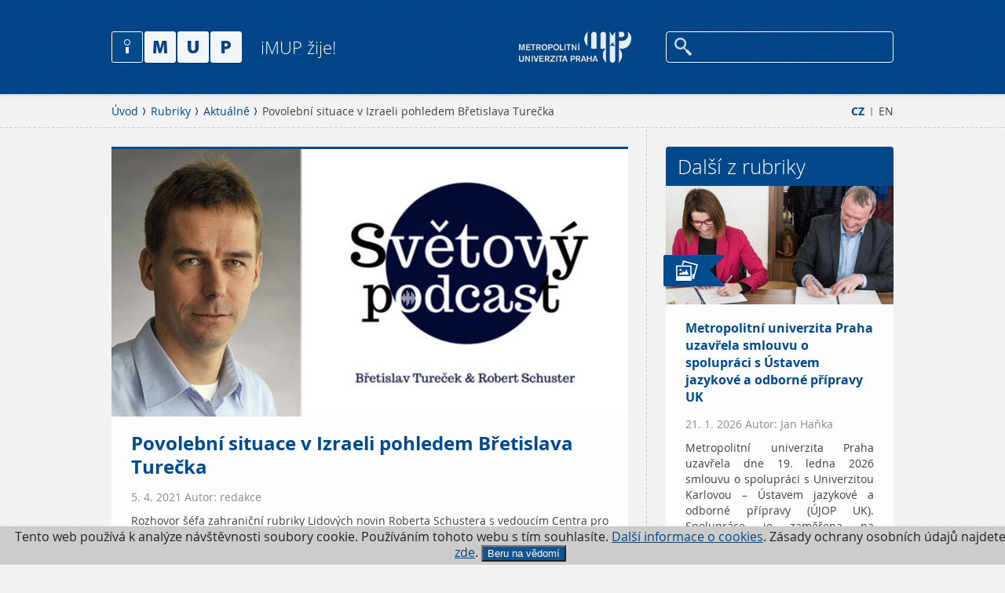

--- FILE ---
content_type: text/html; charset=utf-8
request_url: https://www.imup.cz/rubriky/aktualne/povolebni-situace-v-izraeli-pohledem-bretislava-turecka/
body_size: 3931
content:
<!DOCTYPE html>
<html lang="cs">
	<head>
		<meta charset="utf-8" />
		<meta name="Author" content="" />
    <meta name="robots" content="all,index,follow" />
    <meta name="keywords" content="5. 4. 2021 Autor: redakce" />
    <meta name="description" content="" />
    <meta name="viewport" content="user-scalable=0, initial-scale=1, maximum-scale=1" />
		<title>Povolební situace v Izraeli pohledem Břetislava Turečka - iMUP</title>

    <meta property="og:title" content="Povolební situace v Izraeli pohledem Břetislava Turečka - iMUP" />
		<meta property="og:description" content="Rozhovor šéfa zahraniční rubriky Lidových novin Roberta Schustera s vedoucím Centra pro studium Blízkého východu Břetislavem Turečkem." />
		<meta property="og:url" content="https://www.imup.cz/rubriky/aktualne/povolebni-situace-v-izraeli-pohledem-bretislava-turecka/" />
		<meta property="og:locale" content="cs_CZ" />
		<meta property="og:image" content="https://www.imup.cz/imup/img/imup-OG.jpg" />

		<link rel="Stylesheet" href="/imup/css/content.css" media="screen,projection,print" />
		<link rel="Stylesheet" href="/imup/css/layout.css" media="screen,projection" />
		<link rel="Stylesheet" href="/imup/css/imup.css" media="screen,projection" />
		<link rel="Stylesheet" href="/imup/css/print.css" media="print" />
    <link rel="shortcut icon" href="/imup/favicon.ico" type="image/x-icon" />
	</head>
	<body>
    <div class="page-wrap">
			<div class="page" data-kff-view="mobileMenuView">
				<div class="access-menu"><a href="#obsah" accesskey="2" title="Přejít k obsahu">Přejít k obsahu</a></div>
				<div class="header">
					<div class="header-inner">
						<div class="row row-main">
							<div class="menu">
	<div class="mobile-header hidden">
									<div class="menu-button"></div>
									<div class="logo">
										<a href="/"><img src="/imup/img/logo.png" alt="Metropolitní Univerzita Praha" width="166" height="41" /></a>
									</div>
                  <div class="m-menu-box">
										<div class="menu-button"></div>
										<p>
											<a href="/en/">EN</a>
										</p>
                  </div>
								</div>
								<div class="search-box">
									<a href="http://www.mup.cz/"><img src="/img/logo.png" alt="Metropolitní Univerzita Praha" width="143" height="41"  /></a>
																		<div class="search" data-kff-view="autocompleteView" data-url="/hledat/autocomplete/">
											<form action="/hledat/" method="get">
												<input type="text" name="q" class="text autocomplete" id="search" />
												<input type="submit" value="Hledej" />
											</form>
									</div>
								</div>
								<div class="logo">
									<a href="/">
										<img src="/imup/img/logo.png" alt="iMUP" width="166" height="41" />
										<span>iMUP žije!</span>
									</a>
								</div>
							</div>
						</div>
					</div>
				</div>
										
<div id="obsah" class="main">
	<div class="breadcrumb">
		<div class="row row-main">
			<div class="col col-full">
<div class="lang-menu">
	<p>
		<a href="/" class="active">CZ</a> 
		<span class="divider">|</span> 
		<a href="/en/">EN</a>
	</p>
</div>
<div class="breadcrumb-menu">
	<p><a href="/">Úvod</a>
	<a href="/rubriky/">Rubriky</a>
	<a href="/rubriky/aktualne/">Aktuálně</a>
	<span>Povolební situace v Izraeli pohledem Břetislava Turečka</span></p>
</div>
			</div>
		</div>
	</div>

	<div class="row row-main">
		<div class="main-content" data-kff-view="mainEq">
			<div class="col col-main">
				<div class="article-list article-big row">
					<div class="article-item">
						<div class="img-box">
														<img src="/runtime/cache/files/iTopArticle/turecek-bretislav-podcast.jpg" alt="" width="658" height="341" />
						</div>
						<div class="text-box">
							<h1 class="title">Povolební situace v Izraeli pohledem Břetislava Turečka</h1>
              <span class="autor-date">5. 4. 2021 Autor: redakce</span>
							<span>Rozhovor šéfa zahraniční rubriky Lidových novin Roberta Schustera s vedoucím Centra pro studium Blízkého východu Břetislavem Turečkem.</span>
						</div>
					</div>
				</div>
				<div class="wysiwyg" data-kff-view="wysiwyg">
					<p><span class="break-words"><span><span dir="ltr">Izraelské volby vyhrál staronový premiér Benjamin Netanjahu, drtivá výhra se však nekonala. Byly to již čtvrté volby za poslední dva roky. Jsou Izraelci unavení z neustálých volebních kampaní? Jak se do povolební situace otiskne změna v americkém Bílém domě? Bude se konat další, páté volební klání?<br />Na to se ptá šéf zahraniční rubriky Lidových novin Robert Schuster vedoucího Centra pro studium Blízkého východu Metropolitní univerzity Praha Břetislava Turečka.</span></span></span></p>
<p><iframe width="100%" height="232" src="https://open.spotify.com/embed-podcast/episode/6IrlaUUTQihqCdSK1yoqkJ" frameborder="0" allowtransparency="true" allow="encrypted-media"></iframe></p>

<div class="author-tags">
</div>
									</div>
			</div>
<div class="col col-side">
	<div class="side-content">
<div class="side-box">
	<h2>Další z rubriky</h2>
	<div class="article-list">
	<a href="/rubriky/aktualne/metropolitni-univerzita-praha-uzavrela-smlouvu-o-spolupraci-s-ustavem-jazykove-a-odborne-pripravy-uk/">
		<span class="img-box">
			<span class="tag tag-blue"><span class="tag-icon" style="background-image: url('/imup/img/icons/ico-photo.png');"></span></span>
			<img src="/runtime/cache/files/articleList/imup-2026-01-19-01272.jpg" alt="Metropolitní univerzita Praha uzavřela smlouvu o spolupráci s Ústavem jazykové a odborné přípravy UK" width="290" height="151" />
					</span>
		<span class="text-box">
			<span class="title">Metropolitní univerzita Praha uzavřela smlouvu o spolupráci s Ústavem jazykové a odborné přípravy UK</span>
      <span class="autor-date">21. 1. 2026 Autor: Jan Haňka</span>
			<span>Metropolitní univerzita Praha uzavřela dne 19. ledna 2026 smlouvu o spolupráci s Univerzitou Karlovou – Ústavem jazykové a odborné přípravy (ÚJOP UK). Spolupráce je zaměřena na podporu vzdělávání, zejména v oblasti přípravy zahraničních studentů ke studiu v České republice.</span>
		</span>
	</a>
	<a href="/rubriky/aktualne/vanocni-vyslap/">
		<span class="img-box">
			<span class="tag tag-blue"><span class="tag-icon" style="background-image: url('/imup/img/icons/ico-photo.png');"></span></span>
			<img src="/runtime/cache/files/articleList/imup-20251213-100024a.jpg" alt="Vánoční výšlap" width="290" height="151" />
					</span>
		<span class="text-box">
			<span class="title">Vánoční výšlap</span>
      <span class="autor-date">19. 12. 2025 Autor: Milan Šafr</span>
			<span>Přejeme hezké vánoční svátky a kdo nechce jen ležet u cukroví, může si je okořenit pěkným výletem – třeba výšlapem kolem Karlštejna jako naše mupácká parta.</span>
		</span>
	</a>
	<a href="/rubriky/aktualne/moznosti-profesni-kvalifikace-acca-pro-studenty-mup/">
		<span class="img-box">
			<span class="tag tag-blue"><span class="tag-icon" style="background-image: url('/imup/img/icons/ico-photo.png');"></span></span>
			<img src="/runtime/cache/files/articleList/imup-2025-12-10-fm-01171.jpg" alt="Možnosti profesní kvalifikace ACCA pro studenty MUP" width="290" height="151" />
					</span>
		<span class="text-box">
			<span class="title">Možnosti profesní kvalifikace ACCA pro studenty MUP</span>
      <span class="autor-date">18. 12. 2025 Autor: Irena Jindřichovská</span>
			<span>Na Metropolitní univerzitě Praha se uskutečnily dvě hostovské prezentace zaměřené na možnosti profesní kvalifikace ACCA, určené studentům ekonomických a manažerských oborů MUP. Přednášejícím byl PhDr. Pavel Procházka, Business Relationship Manager mezinárodní profesní organizace ACCA (Association of Chartered Certified Accountants).</span>
		</span>
	</a>
	</div>
	<a class="more" href="/rubriky/aktualne/">přejít do rubriky</a>
</div>
		
		

		<div class="side-box">
			<h2>Kalendář</h2>
			<div class="calendar-list">
				<a href="https://www.mup.cz/o-studiu/dny-otevrenych-dveri/">
					<span class="date-box">11/02 2026</span>
					<span class="text-box">
						<span class="title">Den otevřených dveří</span>
						<span>Den otevřených dveří se uskuteční od 17:00 v budově MUP v Praze-Strašnicích.</span>
					</span>
				</a>
				<a href="https://www.mup.cz/o-studiu/dny-otevrenych-dveri/">
					<span class="date-box">18/03 2026</span>
					<span class="text-box">
						<span class="title">Den otevřených dveří</span>
						<span>Den otevřených dveří se uskuteční od 17:00 v budově MUP v Praze-Strašnicích.</span>
					</span>
				</a>
			</div>
			<a class="more" href="/kalendar/">Přejít do kalendáře</a>
		</div>
	</div>
</div>
		</div>
	</div>

</div>
										
				<div class="footer">
					<div class="footer-inner">
						<div class="row row-main">
							<div class="col col-full center">
								<a class="footer-top" href="#" data-kff-view="scrollTop"></a>
								<ul class="socials">
<li><a class="twitter" href="https://twitter.com/univerzitaMUP" target="_blank">Twitter / X</a></li>
<li><a class="facebook" href="https://www.facebook.com/mup.cz" target="_blank">Facebook</a></li>
<li><a class="instagram" href="https://www.instagram.com/metropolitan_university_prague" target="_blank">Instagram</a></li>
<li><a class="youtube" href="https://www.youtube.com/channel/UCKDdtraLDrfWnfq87jCn2iA" target="_blank">YouTube</a></li>
</ul>
<p class="copyright">© 2026 MUP, <span> </span><a href="mailto:mailto:redakce@imup.cz">redakce@imup.cz</a> <span class="divider">|</span> <a href="/kontakt/">Redakce</a> <span class="divider">|</span> <a href="http://www.mup.cz">Stránky MUP.cz</a> <span class="divider">|</span> <a href="/rubriky">Rubriky </a><span class="divider">|</span> <a href="#">Kalendář</a> <br /><br />IMUP je součástí Metropolitní univerzity Praha. Zásady ochrany osobních údajů naleznete <a href="https://www.mup.cz/informace-o-ochrane-osobnich-udaju/" target="_blank"><span style="text-decoration: underline;">zde</span></a>.</p>
							</div>
						</div>
					</div>
				</div>

			</div>
    </div>

							
		<div class="mobile-menu jshide">
			<div>
				<div class="search-wrap">
					<div class="search">
						<form action="/hledat/" name="" method="get">
							<input type="text" name="search" id="mobile-search" class="text" />
							<input type="submit" value="Hledej" />
						</form>
					</div>
				</div>
				<div class="mobile-menu-inner">
					<div class="mobile-menu-inner">
            <ul>
							<li><a href="http://www.mup.cz/">MUP.cz</a></li>
            </ul>
          </div>							
				</div>
			</div>
    </div>

    <div id="dialogs" class="jshide" data-kff-view="dialogsView"></div>

    <script src="/imup/js/all.min.js?v=1"></script>
		

<!-- Google Tag Manager -->
<noscript><iframe src="//www.googletagmanager.com/ns.html?id=GTM-WH7XNC"
height="0" width="0" style="display:none;visibility:hidden"></iframe></noscript>
<script>(function(w,d,s,l,i){w[l]=w[l]||[];w[l].push({'gtm.start':
new Date().getTime(),event:'gtm.js'});var f=d.getElementsByTagName(s)[0],
j=d.createElement(s),dl=l!='dataLayer'?'&l='+l:'';j.async=true;j.src=
'//www.googletagmanager.com/gtm.js?id='+i+dl;f.parentNode.insertBefore(j,f);
})(window,document,'script','dataLayer','GTM-WH7XNC');</script>
<!-- End Google Tag Manager -->
	
  <div class="eucookies">
Tento web používá k analýze 
    návštěvnosti soubory cookie. Používáním tohoto webu s tím souhlasíte.
    <a href="https://www.mup.cz/cookies/" target="_blank"> Další informace o cookies</a>. Zásady ochrany osobních údajů najdete <a href="https://www.mup.cz/informace-o-ochrane-osobnich-udaju/"  target="_blank">zde</a>. <button>Beru na vědomí</button> 
        
</div>
<noscript><style>.eucookies { display:none }</style></noscript>
<script>
$('.eucookies button').click(function() {
    var date = new Date();
    date.setFullYear(date.getFullYear() + 10);
    document.cookie = 'eucookies=1; path=/; expires=' + date.toGMTString();
    $('.eucookies').hide();
});
</script>

  
  </body>
</html>
















--- FILE ---
content_type: text/html; charset=utf-8
request_url: https://open.spotify.com/embed-podcast/episode/6IrlaUUTQihqCdSK1yoqkJ
body_size: 3545
content:
<!DOCTYPE html><html lang="en"><head><meta charSet="utf-8" data-next-head=""/><meta name="viewport" content="width=device-width" data-next-head=""/><title data-next-head=""></title><link rel="icon" href="/favicon.ico" data-next-head=""/><link rel="preload" href="https://embed-cdn.spotifycdn.com/_next/static/css/7914bff56eb925e2.css" as="style"/><link rel="preload" href="https://embed-cdn.spotifycdn.com/_next/static/css/36cf4511801a9b79.css" as="style"/><link rel="preload" href="https://embed-cdn.spotifycdn.com/_next/static/css/ae32f96e98989242.css" as="style"/><meta name="sentry-trace" content="4383a8ba792b051d028b8a709f6623c9-aac950ceb43ce3aa-0"/><meta name="baggage" content="sentry-environment=production,sentry-release=8860aece609540f4203eff844739a545d837fbca,sentry-public_key=4cc707ab12ea4779b417479c0550a5cb,sentry-trace_id=4383a8ba792b051d028b8a709f6623c9,sentry-org_id=22381,sentry-sampled=false,sentry-sample_rand=0.9918948858998367,sentry-sample_rate=0"/><link rel="stylesheet" href="https://embed-cdn.spotifycdn.com/_next/static/css/7914bff56eb925e2.css" data-n-g=""/><link rel="stylesheet" href="https://embed-cdn.spotifycdn.com/_next/static/css/36cf4511801a9b79.css" data-n-p=""/><link rel="stylesheet" href="https://embed-cdn.spotifycdn.com/_next/static/css/ae32f96e98989242.css" data-n-p=""/><noscript data-n-css=""></noscript><script defer="" noModule="" src="https://embed-cdn.spotifycdn.com/_next/static/chunks/polyfills-42372ed130431b0a.js"></script><script src="https://embed-cdn.spotifycdn.com/_next/static/chunks/webpack-9ff48e4caec82fc7.js" defer=""></script><script src="https://embed-cdn.spotifycdn.com/_next/static/chunks/framework-06746325465d6acb.js" defer=""></script><script src="https://embed-cdn.spotifycdn.com/_next/static/chunks/main-c3dc5c92ef436883.js" defer=""></script><script src="https://embed-cdn.spotifycdn.com/_next/static/chunks/pages/_app-128ad68c3e30c67d.js" defer=""></script><script src="https://embed-cdn.spotifycdn.com/_next/static/chunks/c74a394c-e24855accc540de9.js" defer=""></script><script src="https://embed-cdn.spotifycdn.com/_next/static/chunks/956ba4ca-0c87f12d5cae4c6b.js" defer=""></script><script src="https://embed-cdn.spotifycdn.com/_next/static/chunks/6949-f7a6946275ce426e.js" defer=""></script><script src="https://embed-cdn.spotifycdn.com/_next/static/chunks/9567-3aa52b20ac3d0818.js" defer=""></script><script src="https://embed-cdn.spotifycdn.com/_next/static/chunks/6754-b57e72558a4cd895.js" defer=""></script><script src="https://embed-cdn.spotifycdn.com/_next/static/chunks/5500-a3a60c358e823d02.js" defer=""></script><script src="https://embed-cdn.spotifycdn.com/_next/static/chunks/pages/episode/%5Bid%5D-1c4787b0fee37297.js" defer=""></script><script src="https://embed-cdn.spotifycdn.com/_next/static/fdb7a23c-c5ef-4e2e-84d4-d448e27df8dc/_buildManifest.js" defer=""></script><script src="https://embed-cdn.spotifycdn.com/_next/static/fdb7a23c-c5ef-4e2e-84d4-d448e27df8dc/_ssgManifest.js" defer=""></script></head><body><div id="__next"><div style="--image-src:url(&#x27;https://image-cdn-ak.spotifycdn.com/image/ab67656300005f1fd0e26f4d7a3e8fd1c41b3392&#x27;)" data-testid="main-page"><base target="_blank"/><style data-emotion="css-global fdjozx">body{color:rgb(255, 255, 255);}h1,h2{margin:0;font-size:initial;font-weight:normal;}.no-focus-outline *:focus{outline:0;}button{margin:0;border:0;padding:0;color:inherit;background-color:transparent;cursor:pointer;}button:focus-visible{outline:#3673d4 auto 5px!important;border-bottom:none!important;}button::after{border-bottom:none!important;}a{color:rgb(255, 255, 255);-webkit-text-decoration:none;text-decoration:none;}a:focus-visible{-webkit-text-decoration:underline!important;text-decoration:underline!important;}button{-webkit-user-select:none;-moz-user-select:none;-ms-user-select:none;user-select:none;}</style><div data-testid="embed-widget-container" class="encore-dark-theme encore-layout-themes EpisodeOrShowWidget_widgetContainer__pXtAi" style="--dynamic-opacity:1;--dynamic-background-base:rgba(0, 8, 56, 255);--dynamic-background-tinted:rgba(44, 69, 121, 255);--dynamic-background-tinted-50:rgba(44, 69, 121, 0.5);--background-base:rgba(0, 8, 56, 255);--background-tinted:rgba(44, 69, 121, 255);--text-base:rgba(255, 255, 255, 255);--text-bright-accent:rgba(255, 255, 255, 255);--text-subdued:rgba(176, 207, 255, 255)"><div class="BackgroundColorContainer_backgroundColorContainer__YZSQ7"></div><div data-testid="initialized-false" class="EpisodeOrShowWidget_singleGridContainer__PY2uT"><div class="EpisodeOrShowWidget_coverArtContainer__65Ei9"><div aria-hidden="true" class="CoverArtBase_coverArt__ne0XI CoverArtSingle_coverArtSingle__KLcKa"></div></div><div class="EpisodeOrShowWidget_spotifyLogoContainer__UqGD_"><a title="Play on Spotify" href="https://open.spotify.com" role="button" aria-label="Play on Spotify" data-testid="spotify-logo"><svg data-encore-id="icon" role="img" aria-hidden="true" class="e-91185-icon e-91185-baseline" style="--encore-icon-fill:var(--text-base, #000000);--encore-icon-height:var(--encore-graphic-size-decorative-larger);--encore-icon-width:var(--encore-graphic-size-decorative-larger)" viewBox="0 0 24 24"><path d='M12.438 1.009C6.368.769 1.251 5.494 1.008 11.565c-.24 6.07 4.485 11.186 10.556 11.426 6.07.242 11.185-4.484 11.427-10.554S18.507 1.251 12.438 1.009m4.644 16.114a.657.657 0 0 1-.897.246 13.2 13.2 0 0 0-4.71-1.602 13.2 13.2 0 0 0-4.968.242.658.658 0 0 1-.31-1.278 14.5 14.5 0 0 1 5.46-.265c1.837.257 3.579.851 5.177 1.76.315.178.425.58.246.896zm1.445-2.887a.853.853 0 0 1-1.158.344 16.2 16.2 0 0 0-5.475-1.797 16.2 16.2 0 0 0-5.758.219.855.855 0 0 1-1.018-.65.85.85 0 0 1 .65-1.018 17.9 17.9 0 0 1 6.362-.241 17.9 17.9 0 0 1 6.049 1.985c.415.224.57.743.344 1.158zm1.602-3.255a1.05 1.05 0 0 1-1.418.448 19.7 19.7 0 0 0-6.341-2.025 19.6 19.6 0 0 0-6.655.199 1.05 1.05 0 1 1-.417-2.06 21.7 21.7 0 0 1 7.364-.22 21.7 21.7 0 0 1 7.019 2.24c.515.268.715.903.448 1.418'/></svg></a></div><div class="EpisodeOrShowWidget_metadataWrapper__pJ9rE"><h1 class="e-91185-text encore-text-body-medium TitleAndSubtitle_title__Nwyku" data-encore-id="text" data-testid="entity-title"><div class="Marquee_container__CV7du"><div class="Marquee_scrollableContainer__mcSox"><div class="Marquee_inner__UKCZf"><a href="" class="e-91185-text-link e-91185-baseline e-91185-overflow-wrap-anywhere encore-internal-color-text-base e-91185-text-link--standalone e-91185-text-link--use-focus" data-encore-id="textLink">Světový podcast: Izrael zvládá pandemii, jak si ale poradí s komplikovanou povolební situací?</a></div></div></div></h1><span class="EpisodeOrShowWidget_labelsAndSubtitle__Ke6t9"><h2 class="TitleAndSubtitle_subtitle__P1cxq" data-testid="subtitle"><div class="Marquee_container__CV7du"><div class="Marquee_scrollableContainer__mcSox"><div class="Marquee_inner__UKCZf"><span class="TitleAndSubtitle_wrapper__xndXC"><span class="e-91185-text encore-text-body-small-bold encore-internal-color-text-subdued TitleAndSubtitle_separator__4WdMW" data-encore-id="text" aria-hidden="true">·</span><a href="" class="e-91185-text-link e-91185-baseline e-91185-overflow-wrap-anywhere encore-internal-color-text-subdued e-91185-text-link--standalone e-91185-text-link--use-focus" data-encore-id="textLink" dir="auto">Lidovky.cz</a></span></div></div></div></h2></span></div></div></div></div></div><script id="__NEXT_DATA__" type="application/json">{"props":{"pageProps":{"state":{"data":{"entity":{"type":"episode","name":"Světový podcast: Izrael zvládá pandemii, jak si ale poradí s komplikovanou povolební situací?","uri":"spotify:episode:6IrlaUUTQihqCdSK1yoqkJ","id":"6IrlaUUTQihqCdSK1yoqkJ","title":"Světový podcast: Izrael zvládá pandemii, jak si ale poradí s komplikovanou povolební situací?","subtitle":"Lidovky.cz","releaseDate":{"isoString":"2021-04-01T07:40:00Z"},"duration":1398945,"isPlayable":true,"playabilityReason":"PLAYABLE","isExplicit":false,"isNineteenPlus":false,"isTrailer":false,"isAudiobook":false,"audioPreview":{"url":"https://podz-content.spotifycdn.com/audio/clips/5WKK6rvFZPSPBRHh4pjeTZ/clip_368958_428958.mp3"},"videoPreview":{"url":""},"hasVideo":false,"relatedEntityUri":"spotify:show:0mqZ0iWzhBX3sse9PFT5ex","relatedEntityCoverArt":[{"url":"https://image-cdn-fa.spotifycdn.com/image/ab67656300005f1f765ff7ceef3a963154770573","maxHeight":300,"maxWidth":300},{"url":"https://image-cdn-fa.spotifycdn.com/image/ab6765630000ba8a765ff7ceef3a963154770573","maxHeight":640,"maxWidth":640},{"url":"https://image-cdn-fa.spotifycdn.com/image/ab6765630000f68d765ff7ceef3a963154770573","maxHeight":64,"maxWidth":64}],"visualIdentity":{"backgroundBase":{"alpha":255,"blue":56,"green":8,"red":0},"backgroundTintedBase":{"alpha":255,"blue":121,"green":69,"red":44},"textBase":{"alpha":255,"blue":255,"green":255,"red":255},"textBrightAccent":{"alpha":255,"blue":255,"green":255,"red":255},"textSubdued":{"alpha":255,"blue":255,"green":207,"red":176},"image":[{"url":"https://image-cdn-ak.spotifycdn.com/image/ab67656300005f1fd0e26f4d7a3e8fd1c41b3392","maxHeight":300,"maxWidth":300},{"url":"https://image-cdn-ak.spotifycdn.com/image/ab6765630000ba8ad0e26f4d7a3e8fd1c41b3392","maxHeight":640,"maxWidth":640},{"url":"https://image-cdn-ak.spotifycdn.com/image/ab6765630000f68dd0e26f4d7a3e8fd1c41b3392","maxHeight":64,"maxWidth":64}]},"videoThumbnailImage":null},"embeded_entity_uri":"spotify:episode:6IrlaUUTQihqCdSK1yoqkJ","defaultAudioFileObject":{"url":["https://audio4-fa.scdn.co/audio/3802c281d81061d64ba5ea0343f2f1e4c346c4a2?1769240609_7zqHbAu8KfEjikAAZBMn3VXoxJETNfYwAjTjUWCh1Bc=","https://audio4-ak.spotifycdn.com/audio/3802c281d81061d64ba5ea0343f2f1e4c346c4a2?__token__=exp=1769240609~hmac=63b4dba9772ba3b39fe7cd833b0ff7761052d0eabf0a7e34fc68cd0919543127"],"format":"MP4_128_CBCS","passthrough":"NONE","passthroughUrl":"","fileId":"3802c281d81061d64ba5ea0343f2f1e4c346c4a2","video":[]}},"settings":{"rtl":false,"session":{"accessToken":"BQBGiW4BBmms16zeNFjrutXsu5gFw0VzOe-SuGgUUsV5RNUiCWhCeN_wq6n1qgx3i9TLJZw2rsBa5lIGfPttCf4b7mVp9-Wd5qDR7Du-rNdMGfJ2109D_Dd0nx0ICFIiQ2v7WpMvG4c","accessTokenExpirationTimestampMs":1769156154046,"isAnonymous":true},"clientId":"ab9ad0d96a624805a7d51e8868df1f97","entityContext":"episode","isMobile":false,"isSafari":false,"isTablet":false,"isIOS":false,"isSpotifyDesktopApp":false,"isDarkMode":false},"machineState":{"initialized":false,"showOverflowMenu":false,"playbackMode":"unknown","currentPreviewTrackIndex":0,"platformSupportsEncryptedContent":false}},"config":{"correlationId":"46321536982cc0fce6c027d7b2eb2f87","clientId":"ab9ad0d96a624805a7d51e8868df1f97","restrictionId":"","strings":{"en":{"translation":{}}},"locale":"en"},"_sentryTraceData":"4383a8ba792b051d028b8a709f6623c9-3ceddc88320c0dd5-0","_sentryBaggage":"sentry-environment=production,sentry-release=8860aece609540f4203eff844739a545d837fbca,sentry-public_key=4cc707ab12ea4779b417479c0550a5cb,sentry-trace_id=4383a8ba792b051d028b8a709f6623c9,sentry-org_id=22381,sentry-sampled=false,sentry-sample_rand=0.9918948858998367,sentry-sample_rate=0"},"__N_SSP":true},"page":"/episode/[id]","query":{"id":"6IrlaUUTQihqCdSK1yoqkJ"},"buildId":"fdb7a23c-c5ef-4e2e-84d4-d448e27df8dc","assetPrefix":"https://embed-cdn.spotifycdn.com","isFallback":false,"isExperimentalCompile":false,"gssp":true,"scriptLoader":[]}</script></body></html>